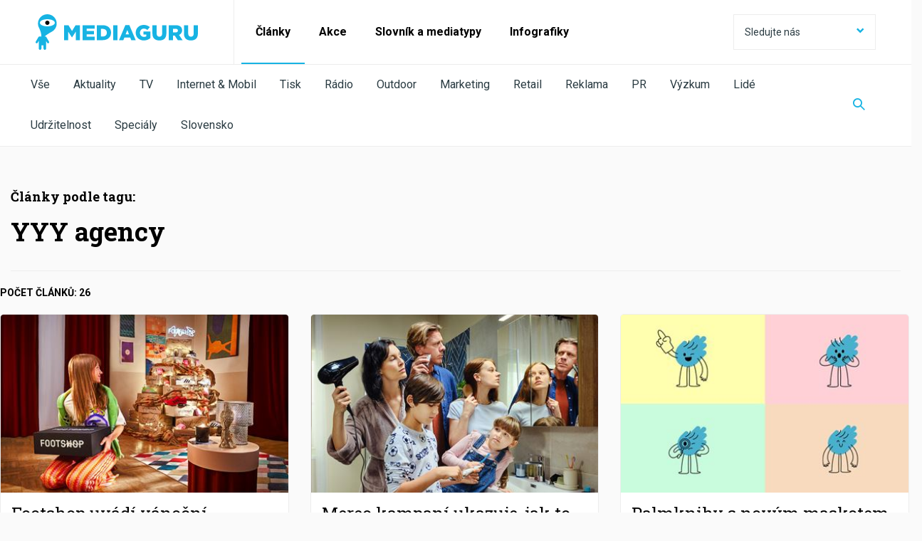

--- FILE ---
content_type: text/html; charset=utf-8
request_url: https://mediaguruwebapp.azurewebsites.net/clanky/vyhledavani-podle-tagu?query=YYY%20agency
body_size: 8562
content:



<!DOCTYPE html>

<html lang="cs">
<head>

    <meta charset="utf-8">
    <meta name="viewport" content="width=device-width" />
    <meta http-equiv="X-UA-Compatible" content="IE=edge">
    <meta name="format-detection" content="telephone=no">
    <meta name="google-site-verification" content="VON7R2B-GyFZPVk4kFeHrF-CrSAxtDLP2NNYaoBla_I" />

    <meta name="robots" content="noindex">

        <title>Vyhled&#225;van&#237; podle tagu | MediaGuru</title>


    <link rel="icon" type="image/png" href="/media/1023/favicon.png" />
    <link rel="stylesheet" href="https://fonts.googleapis.com/css?family=PT+Serif:400,400i,700,700i|Roboto+Slab:300,400,700|Roboto:300,400,700&display=swap&subset=latin-ext">
    <link rel="stylesheet" type="text/css" href="/css/main.min.css?ver=65-1206">
    <link rel="stylesheet" type="text/css" href="/css/ab-testing/v2-mobile-articles.css?ver=65">

    <script type='text/javascript'>
        var appInsights = window.appInsights || function (config) {
            function r(config) { t[config] = function () { var i = arguments; t.queue.push(function () { t[config].apply(t, i) }) } }
            var t = { config: config }, u = document, e = window, o = 'script', s = u.createElement(o), i, f; for (s.src = config.url || '//az416426.vo.msecnd.net/scripts/a/ai.0.js', u.getElementsByTagName(o)[0].parentNode.appendChild(s), t.cookie = u.cookie, t.queue = [], i = ['Event', 'Exception', 'Metric', 'PageView', 'Trace', 'Ajax']; i.length;)r('track' + i.pop()); return r('setAuthenticatedUserContext'), r('clearAuthenticatedUserContext'), config.disableExceptionTracking || (i = 'onerror', r('_' + i), f = e[i], e[i] = function (config, r, u, e, o) { var s = f && f(config, r, u, e, o); return s !== !0 && t['_' + i](config, r, u, e, o), s }), t
        }({
            instrumentationKey: '534b9d30-bd70-4fd0-9edd-d409722bbf0c'
        });

        window.appInsights = appInsights;
        appInsights.trackPageView();
    </script>
    <script src="/js/minified/libs.min.js?ver=65"></script>
    <script src="/js/minified/main.min.js?ver=65-12052020"></script>
    
    <meta property="og:locale" content="cs_CZ">
    <meta name="twitter:card" content="summary_large_image">

    


    <meta property="og:url" content="https://mediaguruwebapp.azurewebsites.net/clanky/vyhledavani-podle-tagu?query=YYY agency">
    <meta property="og:site_name" content="MediaGuru.cz">
    <meta property="og:title" content="MediaGuru.cz">
    <meta name="twitter:title" content="MediaGuru.cz">

        <meta name="description">

    <meta property="og:description" content="">
    <meta name="twitter:description" content="">
        <meta property="fb:app_id" content="126667434748220" />

        <meta name="twitter:creator" content="@MediaGuruCZ" />

    <script type="text/javascript" src="/js/fresco.js?ver=65"></script>

    <!-- https://developers.google.com/tag-platform/devguides/consent?tab=tag-manager -->
    <script>
        // Define dataLayer and the gtag function.
        window.dataLayer = window.dataLayer || [];
        function gtag(){dataLayer.push(arguments);}

        // Default ad_storage to 'denied'.
        gtag('consent', 'default', {
            'ad_storage': 'denied',
            'analytics_storage': 'denied',
            'functionality_storage': 'denied',
            'personalization_storage': 'denied',
            'security_storage': 'denied'
        });
    </script>
    
    <!-- Google Tag Manager -->
    <script>(function(w,d,s,l,i){w[l]=w[l]||[];w[l].push({'gtm.start':
    new Date().getTime(),event:'gtm.js'});var f=d.getElementsByTagName(s)[0],
    j=d.createElement(s),dl=l!='dataLayer'?'&l='+l:'';j.async=true;j.src=
    'https://www.googletagmanager.com/gtm.js?id='+i+dl;f.parentNode.insertBefore(j,f);
    })(window,document,'script','dataLayer','GTM-NHPRBZF');</script>
    <!-- End Google Tag Manager -->
</head>
<body>
    <!-- Google Tag Manager (noscript) -->
    <noscript><iframe src="https://www.googletagmanager.com/ns.html?id=GTM-NHPRBZF"
    height="0" width="0" style="display:none;visibility:hidden"></iframe></noscript>
    <!-- End Google Tag Manager (noscript) -->

    <div id="page-wrapper">
        

<header>
	<nav class="navbar">
		<div class="header-container">

			
			<div class="brand-wrapper brand-wrapper--border-bottom">
				<div class="brand-wrapper__item">
                    <a href="/">
						<img src="/img/logo_mediaguru_old.svg" alt="MediaGuru" width="228" height="50" />
					</a>
				</div>
				<div class="brand-wrapper__toggle-btn">
					<button class="toggle-btn toggle-btn--header toggle-btn--opened"><span class="mg-icon-cross"></span></button>
					<button class="toggle-btn toggle-btn--header toggle-btn--closed"><span class="mg-icon-menu"></span></button>
				</div>
			</div>
			

			<div class="toggle-content active">

				
				<form id="web-search" action="/clanky/vyhledavani/" method="get" class="search-field search-field--display-for-mobile">
					<input  name="query" type="text" placeholder="Vyhledat na MediaGuru" />
					<button class="search-field__search-btn"><span class="mg-icon-search"></span></button>
					<input type="submit" style="display: none;" />
				</form>
				

				
				<ul class="prim-menu">
					<!--<li><a href="">Články</a></li>
					<li><a href="">Akce</a></li>
					<li><a href="">Akademie</a></li>-->
								<li class="current">
									<a href="/clanky/">Čl&#225;nky</a>
								</li>
								<li class="">
									<a href="/akce/">Akce</a>
								</li>
								<li class="">
									<a href="/slovnik-a-mediatypy/slovnik/">Slovn&#237;k a mediatypy</a>
								</li>
								<li class="">
									<a href="/clanky/kategorie/infografiky/">Infografiky</a>
								</li>

				</ul>
				

				
				<div class="dropdown dropdown--social">
					<button class="btn btn--social dropdownmenu-toggle">
						Sledujte nás <span class="mg-icon-arrow-down pull-right"></span>
					</button>
					<div class="list-group list-group--social">
						<a href="#" class="list-group-item">
							Sledujte nás <span class="mg-icon-arrow-up pull-right"></span>
						</a>

					<a href="https://www.facebook.com/pages/MediaGuru/203926995614" target="_blank" class="list-group-item">
						<span class="mg-icon-facebook"></span>Facebook
					</a>
											<a href="https://twitter.com/MediaGuruCZ" target="_blank" class="list-group-item">
						<span class="mg-icon-twitter"></span>Twitter
					</a>
																	<a href="https://www.linkedin.com/groups/3834548" target="_blank" class="list-group-item">
						<span class="mg-icon-linkedin"></span>LinkedIn
					</a>
											<a href="https://www.instagram.com/mediagurucz/" target="_blank" class="list-group-item">
						<span class="mg-icon-instagram"></span>Instagram
					</a>
						<a href="/rss-kanal/" class="list-group-item">
							<span class="mg-icon-rss"></span>RSS
						</a>
						<a href="http://www.phdmedia.com/czech-republic/" class="list-group-item phd-a-link">
							<span class="mg-icon-phd-social"></span>
						</a>
					</div>
				</div>
				
				<div class="scrolling-row--mobile">
					<ul class="social">
                            <li><a href="https://www.facebook.com/pages/MediaGuru/203926995614" target="_blank"><span class="mg-icon-facebook"></span></a></li>

                            <li><a href="https://twitter.com/MediaGuruCZ" target="_blank"><span class="mg-icon-twitter"></span></a></li>

                                                    <li><a href="https://www.linkedin.com/groups/3834548" target="_blank"><span class="mg-icon-linkedin"></span></a></li>
                                                    <li><a href="https://www.instagram.com/mediagurucz/" target="_blank"><span class="mg-icon-instagram"></span></a></li>
						<li><a href="/rss-kanal/"><span class="mg-icon-rss"></span></a></li>
						<li><a href="http://www.phdmedia.com/czech-republic/" class="phd-a-link"><span class="mg-icon-phd-social"></span></a></li>
					</ul>
				</div>
			</div>
			<div class="sub-menu">
				<div class="sub-menu-swipe-field">
					<ul class="sub-menu__list">

                            <li class=""><a href="/clanky/">Vše</a></li>
												    <li class=""><a href="/clanky/kategorie/aktuality/">Aktuality</a></li>
						    <li class=""><a href="/clanky/kategorie/tv/">TV</a></li>
						    <li class=""><a href="/clanky/kategorie/internet-mobil/">Internet &amp; Mobil</a></li>
						    <li class=""><a href="/clanky/kategorie/tisk/">Tisk</a></li>
						    <li class=""><a href="/clanky/kategorie/radio/">R&#225;dio</a></li>
						    <li class=""><a href="/clanky/kategorie/outdoor/">Outdoor</a></li>
						    <li class=""><a href="/clanky/kategorie/marketing/">Marketing</a></li>
						    <li class=""><a href="/clanky/kategorie/retail/">Retail</a></li>
						    <li class=""><a href="/clanky/kategorie/reklama/">Reklama</a></li>
						    <li class=""><a href="/clanky/kategorie/pr/">PR</a></li>
						    <li class=""><a href="/clanky/kategorie/vyzkum/">V&#253;zkum</a></li>
						    <li class=""><a href="/clanky/kategorie/lide/">Lid&#233;</a></li>
						    <li class=""><a href="/clanky/kategorie/udrzitelnost/">Udržitelnost</a></li>
						    <li class=""><a href="/clanky/kategorie/specialy/">Speci&#225;ly</a></li>
						    <li class=""><a href="/clanky/kategorie/slovensko/">Slovensko</a></li>
					</ul>
				</div>
				<button class="search-field__search-btn-toggle" aria-label="Zobrazit vyhledávaní"><span class="mg-icon-search"></span></button>
			</div>
            <form action="/clanky/vyhledavani/" method="get" class="search-field search-field-top">
                <input name="query" type="text" placeholder="Vyhledat na MediaGuru" />
                <button type="button" class="search-field__search-btn" id="search-btn-header" aria-label="Schovat vyhledávaní"><span class="mg-icon-cross"></span></button>
                <input type="submit" style="display: none;" />
            </form>
		</div>
	</nav>
</header>


        <main id="page-main">
            

<div id="page-wrapper">
    <div class="content">
        <div class="category-header-meta">
            Články podle tagu:
        </div>
        <h2 class="category-header">
            YYY agency
        </h2>
        <div class="row">
            <div class="col-md-12">
                <div class="row category-content-info-special">
                    <div class="row">
                        <div class="col-md-12 / category-content-info">
                            <div class="category-content-info-left">
                                <div class="left-block">
                                    Počet článků: 26
                                </div>
                            </div>
                        </div>
                    </div>
                    <div class="row">
                        <div class="flex-stretch-container">


<div class="col-md-4 col-sm-6 col-xs-12 category-list">
    <article class="box box--search animated-box animated-content">
        <a href="/clanky/2025/11/footshop-uvadi-vanocni-kampan-tvoje-vanoce-tvoje-pravidla/" style="position: absolute;width: 100%; height: 100%"></a>
        <div class="box__img-container">
            <div class="box__img animated-img" style="background-image: url('https://mediagurucdneu.azureedge.net/imgcache/8/1/8/6/0/0/818600308c2a07d6c2f2731f393653a9d3ca2dd7.jpg?v=1')">
                <a href="/clanky/2025/11/footshop-uvadi-vanocni-kampan-tvoje-vanoce-tvoje-pravidla/">
                    <img src="https://mediagurucdneu.azureedge.net/imgcache/8/1/8/6/0/0/818600308c2a07d6c2f2731f393653a9d3ca2dd7.jpg?v=1" alt="Footshop uv&#225;d&#237; v&#225;nočn&#237; kampaň „Tvoje V&#225;noce. Tvoje pravidla“"/>
                </a>
            </div>
        </div>
        <div class="box__content">
            <h3>Footshop uv&#225;d&#237; v&#225;nočn&#237; kampaň „Tvoje V&#225;noce. Tvoje pravidla“</h3>
            <p class="box__description">Footshop ve sv&#233; letošn&#237; v&#225;nočn&#237; kampani oslavuje individualitu a připom&#237;n&#225;, že l&#225;ska je nejlepš&#237; tradic&#237; ze všech.&#160;</p>
            <span class="box__date animated-date">11/13/2025 6:55:00 AM</span>
        </div>
    </article>
</div>

<div class="col-md-4 col-sm-6 col-xs-12 category-list">
    <article class="box box--search animated-box animated-content">
        <a href="/clanky/2025/11/mereo-kampani-ukazuje-jak-to-chodi-v-ceskych-koupelnach/" style="position: absolute;width: 100%; height: 100%"></a>
        <div class="box__img-container">
            <div class="box__img animated-img" style="background-image: url('https://mediagurucdneu.azureedge.net/imgcache/a/7/1/0/e/e/a710eebe4d93bd90f73eb0f33e646cee23f9bc36.jpg?v=1')">
                <a href="/clanky/2025/11/mereo-kampani-ukazuje-jak-to-chodi-v-ceskych-koupelnach/">
                    <img src="https://mediagurucdneu.azureedge.net/imgcache/a/7/1/0/e/e/a710eebe4d93bd90f73eb0f33e646cee23f9bc36.jpg?v=1" alt="Mereo kampan&#237; ukazuje, jak to „chod&#237; v česk&#253;ch koupeln&#225;ch&quot;"/>
                </a>
            </div>
        </div>
        <div class="box__content">
            <h3>Mereo kampan&#237; ukazuje, jak to „chod&#237; v česk&#253;ch koupeln&#225;ch&quot;</h3>
            <p class="box__description">Mereo spoušt&#237; svou prvn&#237; brandovou kampaň, v n&#237;ž dokazuje, že v&#237;, jak to „chod&#237; v česk&#253;ch koupeln&#225;ch&quot;.&#160;</p>
            <span class="box__date animated-date">11/5/2025 12:30:00 PM</span>
        </div>
    </article>
</div>

<div class="col-md-4 col-sm-6 col-xs-12 category-list">
    <article class="box box--search animated-box animated-content">
        <a href="/clanky/2025/10/palmknihy-s-novym-maskotem-dokazuji-ze-kniha-je-pritelem/" style="position: absolute;width: 100%; height: 100%"></a>
        <div class="box__img-container">
            <div class="box__img animated-img" style="background-image: url('https://mediagurucdneu.azureedge.net/imgcache/8/b/7/9/7/e/8b797e4d22215669a0b62914b53395da5f689ed0.jpg?v=1')">
                <a href="/clanky/2025/10/palmknihy-s-novym-maskotem-dokazuji-ze-kniha-je-pritelem/">
                    <img src="https://mediagurucdneu.azureedge.net/imgcache/8/b/7/9/7/e/8b797e4d22215669a0b62914b53395da5f689ed0.jpg?v=1" alt="Palmknihy s nov&#253;m maskotem dokazuj&#237;, že kniha je př&#237;telem"/>
                </a>
            </div>
        </div>
        <div class="box__content">
            <h3>Palmknihy s nov&#253;m maskotem dokazuj&#237;, že kniha je př&#237;telem</h3>
            <p class="box__description">Nov&#253; maskot Palmo prov&#225;z&#237; reklamn&#237; kampan&#237; značky Palmknihy. Dokazuje, že kniha je nejlepš&#237;m př&#237;telem. </p>
            <span class="box__date animated-date">10/29/2025 3:00:00 PM</span>
        </div>
    </article>
</div>

<div class="col-md-4 col-sm-6 col-xs-12 category-list">
    <article class="box box--search animated-box animated-content">
        <a href="/clanky/2025/09/znacka-luksusowa-vodka-si-v-reklame-utahuje-ze-sveho-jmena/" style="position: absolute;width: 100%; height: 100%"></a>
        <div class="box__img-container">
            <div class="box__img animated-img" style="background-image: url('https://mediagurucdneu.azureedge.net/imgcache/5/0/d/c/5/0/50dc500224b7e27a45f24d25686a89847a5a5c87.jpg?v=1')">
                <a href="/clanky/2025/09/znacka-luksusowa-vodka-si-v-reklame-utahuje-ze-sveho-jmena/">
                    <img src="https://mediagurucdneu.azureedge.net/imgcache/5/0/d/c/5/0/50dc500224b7e27a45f24d25686a89847a5a5c87.jpg?v=1" alt="Značka Luksusowa Vodka si v reklamě utahuje ze sv&#233;ho jm&#233;na"/>
                </a>
            </div>
        </div>
        <div class="box__content">
            <h3>Značka Luksusowa Vodka si v reklamě utahuje ze sv&#233;ho jm&#233;na</h3>
            <p class="box__description">Polsk&#225; značka Luksusowa Vodka v kampani určen&#233; pro kanadsk&#253; trh vtipně reaguje na fakt, že většina Kanaďanů nedok&#225;že slovo Luksusowa spr&#225;vně vyslovit.</p>
            <span class="box__date animated-date">9/5/2025 10:45:00 AM</span>
        </div>
    </article>
</div>

<div class="col-md-4 col-sm-6 col-xs-12 category-list">
    <article class="box box--search animated-box animated-content">
        <a href="/clanky/2025/04/becherovka-promuje-vodku-kampani-na-kterou-uz-tolik-nezbylo/" style="position: absolute;width: 100%; height: 100%"></a>
        <div class="box__img-container">
            <div class="box__img animated-img" style="background-image: url('https://mediagurucdneu.azureedge.net/imgcache/5/7/4/4/6/8/5744684041df0ae1b132cfc0c4805cebb84d49ae.jpg?v=1')">
                <a href="/clanky/2025/04/becherovka-promuje-vodku-kampani-na-kterou-uz-tolik-nezbylo/">
                    <img src="https://mediagurucdneu.azureedge.net/imgcache/5/7/4/4/6/8/5744684041df0ae1b132cfc0c4805cebb84d49ae.jpg?v=1" alt="Becherovka promuje vodku kampan&#237;, na kterou „už tolik nezbylo&quot;"/>
                </a>
            </div>
        </div>
        <div class="box__content">
            <h3>Becherovka promuje vodku kampan&#237;, na kterou „už tolik nezbylo&quot;</h3>
            <p class="box__description">Becherovka vstoupila do kategorie vodek. Sv&#233; nov&#233; produkty komunikuje kampan&#237;, na kterou „už tolik nezbylo&quot;.&#160;</p>
            <span class="box__date animated-date">4/10/2025 3:55:00 PM</span>
        </div>
    </article>
</div>

<div class="col-md-4 col-sm-6 col-xs-12 category-list">
    <article class="box box--search animated-box animated-content">
        <a href="/clanky/2025/04/scania-si-pro-kreativni-komunikaci-v-b2b-vybrala-yyy-agency/" style="position: absolute;width: 100%; height: 100%"></a>
        <div class="box__img-container">
            <div class="box__img animated-img" style="background-image: url('https://mediagurucdneu.azureedge.net/imgcache/9/2/5/4/8/e/92548eb73c969977b995f609ba91717f8e31eed3.jpg?v=1')">
                <a href="/clanky/2025/04/scania-si-pro-kreativni-komunikaci-v-b2b-vybrala-yyy-agency/">
                    <img src="https://mediagurucdneu.azureedge.net/imgcache/9/2/5/4/8/e/92548eb73c969977b995f609ba91717f8e31eed3.jpg?v=1" alt="Scania si pro kreativn&#237; komunikaci v B2B vybrala YYY agency"/>
                </a>
            </div>
        </div>
        <div class="box__content">
            <h3>Scania si pro kreativn&#237; komunikaci v B2B vybrala YYY agency</h3>
            <p class="box__description">Scania vol&#237; na zajištěn&#237; B2B komunikace YYY agency, kter&#225; pro značku realizovala již pět kampan&#237;.&#160;</p>
            <span class="box__date animated-date">4/2/2025 11:30:00 AM</span>
        </div>
    </article>
</div>

<div class="col-md-4 col-sm-6 col-xs-12 category-list">
    <article class="box box--search animated-box animated-content">
        <a href="/clanky/2024/10/yyy-agentura-musi-mit-neustale-touhu-rust-jinak-vyhori/" style="position: absolute;width: 100%; height: 100%"></a>
        <div class="box__img-container">
            <div class="box__img animated-img" style="background-image: url('https://mediagurucdneu.azureedge.net/imgcache/3/7/e/a/d/c/37eadce2c2513e6b13388c9bc8564214dc1e6cd6.jpg?v=1')">
                <a href="/clanky/2024/10/yyy-agentura-musi-mit-neustale-touhu-rust-jinak-vyhori/">
                    <img src="https://mediagurucdneu.azureedge.net/imgcache/3/7/e/a/d/c/37eadce2c2513e6b13388c9bc8564214dc1e6cd6.jpg?v=1" alt="YYY: Agentura mus&#237; m&#237;t neust&#225;le touhu růst, jinak vyhoř&#237;"/>
                </a>
            </div>
        </div>
        <div class="box__content">
            <h3>YYY: Agentura mus&#237; m&#237;t neust&#225;le touhu růst, jinak vyhoř&#237;</h3>
            <p class="box__description">Agentury nekrachuj&#237; prim&#225;rně z finančn&#237;ch důvodů, ale z nedostatku energie, mysl&#237; si Martin Zdražil z&#160;agentury YYY, kter&#225; si letos připom&#237;n&#225; deset let na trhu.</p>
            <span class="box__date animated-date">10/15/2024 2:00:00 PM</span>
        </div>
    </article>
</div>

<div class="col-md-4 col-sm-6 col-xs-12 category-list">
    <article class="box box--search animated-box animated-content">
        <a href="/clanky/2024/09/novym-kreativnim-reditelem-yyy-agency-je-milos-koci/" style="position: absolute;width: 100%; height: 100%"></a>
        <div class="box__img-container">
            <div class="box__img animated-img" style="background-image: url('https://mediagurucdneu.azureedge.net/imgcache/3/7/5/8/3/d/37583d1548431df3a86bb0dd84cf5a65ed4f9b95.jpg?v=1')">
                <a href="/clanky/2024/09/novym-kreativnim-reditelem-yyy-agency-je-milos-koci/">
                    <img src="https://mediagurucdneu.azureedge.net/imgcache/3/7/5/8/3/d/37583d1548431df3a86bb0dd84cf5a65ed4f9b95.jpg?v=1" alt="Nov&#253;m kreativn&#237;m ředitelem YYY agency je Miloš Koč&#237;"/>
                </a>
            </div>
        </div>
        <div class="box__content">
            <h3>Nov&#253;m kreativn&#237;m ředitelem YYY agency je Miloš Koč&#237;</h3>
            <p class="box__description">Na pozici kreativn&#237;ho ředitele YYY agency nastupuje Miloš Koč&#237;, do t&#253;mu přich&#225;z&#237; i Bajerov&#225;, Žemlov&#225;, Kotouza a dalš&#237;.&#160;</p>
            <span class="box__date animated-date">9/17/2024 4:20:00 PM</span>
        </div>
    </article>
</div>

<div class="col-md-4 col-sm-6 col-xs-12 category-list">
    <article class="box box--search animated-box animated-content">
        <a href="/clanky/2024/09/tym-nove-ceo-zanety-stranske-kupuje-bumerang-film/" style="position: absolute;width: 100%; height: 100%"></a>
        <div class="box__img-container">
            <div class="box__img animated-img" style="background-image: url('https://mediagurucdneu.azureedge.net/imgcache/3/a/d/6/2/d/3ad62d9461df1e8f445058410236d6b12103c3cb.jpg?v=1')">
                <a href="/clanky/2024/09/tym-nove-ceo-zanety-stranske-kupuje-bumerang-film/">
                    <img src="https://mediagurucdneu.azureedge.net/imgcache/3/a/d/6/2/d/3ad62d9461df1e8f445058410236d6b12103c3cb.jpg?v=1" alt="T&#253;m nov&#233; CEO Žanety Str&#225;nsk&#233; kupuje Bumerang Film"/>
                </a>
            </div>
        </div>
        <div class="box__content">
            <h3>T&#253;m nov&#233; CEO Žanety Str&#225;nsk&#233; kupuje Bumerang Film</h3>
            <p class="box__description">YYY agency před sedmi lety investovala do pod&#237;lu ve videoprodukci Bumerang Film a grafick&#233;m studiu Spoj.se skrze svou entitu YYY family. Teď sv&#233; pod&#237;ly prod&#225;v&#225;, podnikatel&#233; se chtěj&#237; soustředit předevš&#237;m na svou agenturu a startup Hedepy. </p>
            <span class="box__date animated-date">9/2/2024 1:10:00 PM</span>
        </div>
    </article>
</div>

<div class="col-md-4 col-sm-6 col-xs-12 category-list">
    <article class="box box--search animated-box animated-content">
        <a href="/clanky/2024/05/aricoma-ukazuje-v-employer-branding-kampani-budoucnost/" style="position: absolute;width: 100%; height: 100%"></a>
        <div class="box__img-container">
            <div class="box__img animated-img" style="background-image: url('https://mediagurucdneu.azureedge.net/imgcache/6/5/d/6/0/a/65d60a385dd458dc754db72637865b0d64550cab.jpg?v=1')">
                <a href="/clanky/2024/05/aricoma-ukazuje-v-employer-branding-kampani-budoucnost/">
                    <img src="https://mediagurucdneu.azureedge.net/imgcache/6/5/d/6/0/a/65d60a385dd458dc754db72637865b0d64550cab.jpg?v=1" alt="Aricoma ukazuje v employer branding kampani budoucnost"/>
                </a>
            </div>
        </div>
        <div class="box__content">
            <h3>Aricoma ukazuje v employer branding kampani budoucnost</h3>
            <p class="box__description">Aricoma chce pos&#237;lit povědom&#237; o sv&#233; značce jako o atraktivn&#237;m zaměstnavateli a m&#237;stě, kde lid&#233; mohou pracovat na projektech budoucnosti.&#160;
</p>
            <span class="box__date animated-date">5/7/2024 6:40:00 AM</span>
        </div>
    </article>
</div>

<div class="col-md-4 col-sm-6 col-xs-12 category-list">
    <article class="box box--search animated-box animated-content">
        <a href="/clanky/2024/04/bonami-kampani-ukazuje-kontrast-mezi-kartonem-a-osobitosti/" style="position: absolute;width: 100%; height: 100%"></a>
        <div class="box__img-container">
            <div class="box__img animated-img" style="background-image: url('https://mediagurucdneu.azureedge.net/imgcache/c/1/d/1/9/8/c1d1981b970fd4b975a14adb1a62f02df517ad9f.jpg?v=1')">
                <a href="/clanky/2024/04/bonami-kampani-ukazuje-kontrast-mezi-kartonem-a-osobitosti/">
                    <img src="https://mediagurucdneu.azureedge.net/imgcache/c/1/d/1/9/8/c1d1981b970fd4b975a14adb1a62f02df517ad9f.jpg?v=1" alt="Bonami kampan&#237; ukazuje kontrast mezi „kartonem a osobitost&#237;&quot;"/>
                </a>
            </div>
        </div>
        <div class="box__content">
            <h3>Bonami kampan&#237; ukazuje kontrast mezi „kartonem a osobitost&#237;&quot;</h3>
            <p class="box__description">Hlavn&#237;m motivem nov&#233; kampaně Bonami je kontrast mezi nudn&#253;m „kartonov&#253;m“ světem a „osobit&#253;m bydlen&#237;m“.&#160;</p>
            <span class="box__date animated-date">4/16/2024 1:25:00 PM</span>
        </div>
    </article>
</div>

<div class="col-md-4 col-sm-6 col-xs-12 category-list">
    <article class="box box--search animated-box animated-content">
        <a href="/clanky/2024/03/becherovka-uvadi-kampani-novinku-orange-ginger/" style="position: absolute;width: 100%; height: 100%"></a>
        <div class="box__img-container">
            <div class="box__img animated-img" style="background-image: url('https://mediagurucdneu.azureedge.net/imgcache/b/4/f/4/5/9/b4f459a31722bd385e5495b46c08c00e1a2aedf5.jpg?v=1')">
                <a href="/clanky/2024/03/becherovka-uvadi-kampani-novinku-orange-ginger/">
                    <img src="https://mediagurucdneu.azureedge.net/imgcache/b/4/f/4/5/9/b4f459a31722bd385e5495b46c08c00e1a2aedf5.jpg?v=1" alt="Becherovka uv&#225;d&#237; kampan&#237; novinku Orange &amp;&#160;Ginger"/>
                </a>
            </div>
        </div>
        <div class="box__content">
            <h3>Becherovka uv&#225;d&#237; kampan&#237; novinku Orange &amp;&#160;Ginger</h3>
            <p class="box__description">Nov&#253; produkt Becherovka Orange &amp;&#160;Ginger podporuje značka od 18. března kampan&#237;. &#160;</p>
            <span class="box__date animated-date">3/19/2024 2:45:00 PM</span>
        </div>
    </article>
</div>                        </div>
                    </div>
                </div>
            </div>
        </div>
        <div class="row">
            <div class="col-md-12">
                



<div class="paging-container">
    <ul class="paging">
                <li class="active-page"><a href="https://mediaguruwebapp.azurewebsites.net/clanky/vyhledavani-podle-tagu/?query=YYY agency&amp;page=1&amp;order-by-date=true">1</a></li>
                <li class=""><a href="https://mediaguruwebapp.azurewebsites.net/clanky/vyhledavani-podle-tagu/?query=YYY agency&amp;page=2&amp;order-by-date=true">2</a></li>
                <li class=""><a href="https://mediaguruwebapp.azurewebsites.net/clanky/vyhledavani-podle-tagu/?query=YYY agency&amp;page=3&amp;order-by-date=true">3</a></li>
    </ul>
</div>
            </div>
        </div>
    </div>
</div>
        </main>

        



<footer class="footer">
	<nav class="navbar">
		<div class="footer-container">
			<ul class="nav navbar-nav navbar-left">
                        <li><a href="/staticke-stranky/o-nas/">O n&#225;s</a></li>
                        <li><a href="/staticke-stranky/podminky-uziti/">Podm&#237;nky užit&#237;</a></li>
                        <li><a href="/staticke-stranky/zpracovani-osobnich-udaju/">Zpracov&#225;n&#237; osobn&#237;ch &#250;dajů</a></li>

                <li><a id="ot-sdk-btn" class="ot-sdk-show-settings">Nastavení Cookies</a></li>
			</ul>
			<ul class="nav navbar-nav navbar-right">
				<li><a href="https://www.facebook.com/pages/MediaGuru/203926995614" target="_blank"><span class="mg-icon-facebook"></span>Facebook</a></li>
                				<li><a href="https://twitter.com/MediaGuruCZ" target="_blank"><span class="mg-icon-twitter"></span>Twitter</a></li>
                                				<li><a href="https://www.linkedin.com/groups/3834548" target="_blank"><span class="mg-icon-linkedin"></span>LinkedIn</a></li>
                				<li><a href="https://www.instagram.com/mediagurucz/" target="_blank"><span class="mg-icon-instagram"></span>Instagram</a></li>
               
				<li><a href="/rss-kanal/" title="RSS"><span class="mg-icon-rss"></span>RSS</a></li>
                <li><a href="http://www.phdmedia.com/czech-republic/" target="_blank" class="p-0" ><span class="mg-icon-phd"></span></a></li>
			</ul>
		</div>
	</nav>
	<div class="footer-container">
		<div class="row">
			<div class="col-xs-12">
				<div class="copyright">&copy; 2026 <div style="display: inline;">PHD, a.s. Všechna práva vyhrazena. Toto dílo podléhá licenci<br /><a rel="noopener noreferrer" href="http://creativecommons.org/licenses/by-nc-nd/4.0/" target="_blank">Creative Commons Uveďte původ-Neužívejte komerčně-Nezpracovávejte 4.0 Mezinárodní Licence</a> <br />MediaGuru.cz provozuje mediální agentura PHD, a.s. | Lomnického 5, Praha 4, tel.: 234 710 666</div></div>
			</div>
		</div>
	</div>
</footer>
    </div>

<script src="https://cdn.jsdelivr.net/npm/intersection-observer@0.7.0/intersection-observer.js"></script>
<script src="https://cdn.jsdelivr.net/npm/vanilla-lazyload@15.2.0/dist/lazyload.min.js"></script>
<script>
    
    (function () {
        
        
        var callback_loaded = function (element) {
            element.className += " updated";
        };
        

        var ll = new LazyLoad({
            elements_selector: ".lazy-img",
            callback_loaded: callback_loaded,
        });
    })();
</script>
</body>
</html>
